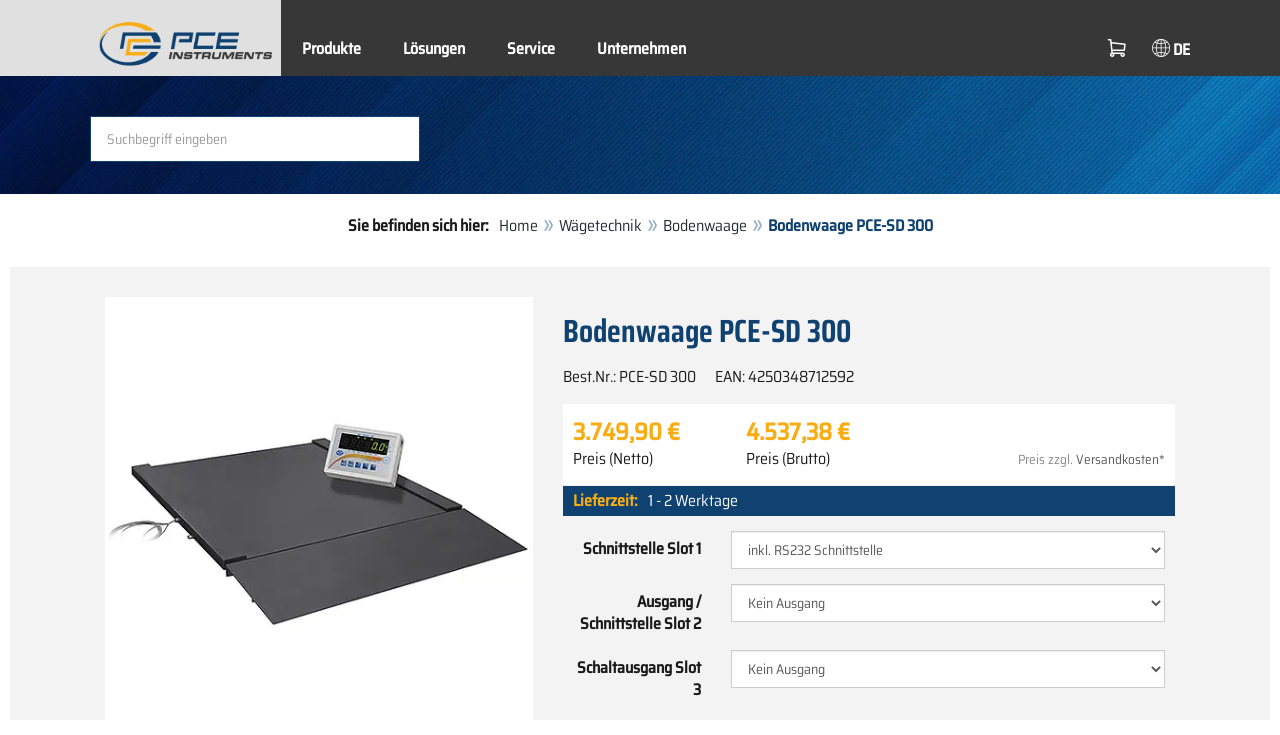

--- FILE ---
content_type: text/html; charset=utf-8
request_url: https://www.pce-instruments.com/deutsch/waegetechnik/waagen/bodenwaage-pce-instruments-bodenwaage-pce-sd-300-det_24081.htm
body_size: 15301
content:
<!doctype html>
<html lang="de" >
<head>
	<meta charset="utf-8">
	<!--[if IE]>
		<meta http-equiv="X-UA-Compatible" content="IE=Edge,chrome=1">
	<![endif]-->
	<meta name="viewport" content="width=device-width, initial-scale=1.0">
	
<title>Bodenwaage PCE-SD 300  vom Hersteller | PCE Instruments</title>

<meta http-equiv="Content-Type" content="text/html; charset=utf-8">


  <meta name="robots" content="all">


<meta name="revisit-after" content="10 days">
<meta name="viewport" content="width=device-width, initial-scale=1.0">


  <meta name="description" lang="de" content="Bodenwaage PCE-SD 300 . Die geeichte Bodenwaage ist ideal, wenn Sie keine Waage in den Boden einlassen möchten. Einfach die Bodenwaage in der Halle aufstellen, mit den im Lieferumfang enthaltenen Fixierplatten die Bodenwaage und die Auffahrrampe fixieren, das Bedien-Terminal an die Steckdose">

<meta name="keywords" lang="de" content="Bodenwaage,kaufen,shop,shopping,einkaufen,online einkaufen,dropshipping,Kauf,sparen,Sonderangebot,Angebot,Versand,Versandhaus,onlineshop,günstig,billig,preiswert,sale,sales,Online-Shop,bestellen,Kaufhaus,Schnäppchen,Shops,Produkte,Neuheiten,PCE Instruments,geeicht,eichfähig,kern,gebraucht,preis,preise,mieten,leihen,Waagen,Wägetechnik,Prüfgeräte,Regelgeräte,Laborgeräte">
<meta name="author" content="PCE Deutschland GmbH Prüfgeräte">
<meta name="date" content="2026-01-18">
<link rel="shortcut icon" type="image/x-icon" href="/deutsch/g/favicon.ico?v=1744880882">
<link rel="canonical" href="https://www.pce-instruments.com/deutsch/waegetechnik/waagen/bodenwaage-pce-instruments-bodenwaage-pce-sd-300-det_24081.htm">
<meta name="google-site-verification" content="bjS17YGcfrsi8P5D2r6dW37Uj8DBe94CLizC82MAAp0" />

<link rel="preload" href="/deutsch/skin/div1/bs3/fonts/google/saira/memWYa2wxmKQyPMrZX79wwYZQMhsreShhKMjjbU9uXuA71rCosg.woff2" as="font" type="font/woff2" crossorigin />
<link rel="preload" href="/deutsch/skin/div1/bs3/fonts/google/saira/memWYa2wxmKQyPMrZX79wwYZQMhsreShhKMjjbU9uXuA72jCosg.woff2" as="font" type="font/woff2" crossorigin />
<link rel="preload" href="/deutsch/skin/div1/bs3/fonts/google/saira/memWYa2wxmKQyPMrZX79wwYZQMhslOShhKMjjbU9uXuA773Fosg.woff2" as="font" type="font/woff2" crossorigin />
<link rel="preload" href="/deutsch/skin/div1/bs3/font-awesome/fonts/fontawesome-min.woff2?dag3lt" as="font" type="font/woff2" crossorigin />

	<link rel="stylesheet" type="text/css" href="/deutsch/skin/div1/bs3/gen/base.min.css?v=189">
	
	<link rel="stylesheet" type="text/css" href="/deutsch/skin/div1/styles_bs3_v61_theme.min.css?v=189">
	
</head>
<body class="hc-PCE-DE menupath-katalog10037 menupath-katalog10076 menupath-katalog10125 menupath-artikel24081 menuactive-artikel24081   default">
	<header id="header-area" class="home">
		<a href="#main-container" class="sr-only sr-only-focusable">Zum Hauptinhalt springen</a>
		<div class="header-top">
		<nav id="main-menu" class="navbar" role="navigation">
			<div class="container headmenu-container">
				<div id="pgheadmenubg1"></div>
				<div id="pgheadmenubg2"></div>
				<div class="navbar-header">
					<a href="/deutsch/" class="navbar-brand"><img src="/deutsch/skin/div1/bs3/logo-255x87.png?v=1744881634" alt="PCE Instruments" width="255" height="87" style="height:65px;width:auto;" fetchpriority="high" /></a>
					<div class="navbar-header-buttons">
						<button type="button" class="btn btn-navbar navbar-toggle" data-toggle="collapse" data-target=".navbar-cat-collapse">
							<span class="sr-only">Menü einblenden</span>
							<i class="fa fa-bars"></i>
						</button>
						<div class="navbar-bs3 navbar-bs3-slotchanger">
							<div class="box box_plain box-slotchanger_head" id="bxslotchanger_head"><div class="boxhead"></div><div class="ibox">
<div id="slotchanger">
<div class="btn-group btn-block slch_anzeige">
	<button type="button" data-toggle="dropdown" class="btn btn-block btn-lg dropdown-toggle slch_button">
		<i class="slch_icon"></i>
		<span class="slch_lang">DE</span>
	</button>
	<ul class="dropdown-menu pull-right" data-baseurl="/deutsch">
	</ul>
</div>
</div>
</div><div class="boxfoot"></div></div>
						</div>
						<div class="navbar-bs3 navbar-bs3-miniwk navbar-bs3-miniwk-btn navbar-toggle" data-toggle="collapse">
							<div class="box box_plain box-miniwk_head" id="bxminiwk_head"><div class="boxhead"></div><div class="ibox">
<div id="miniwk">
<div class="btn-group btn-block mwp_anzeige">
	<button type="button" data-toggle="dropdown" class="btn btn-block btn-lg dropdown-toggle mwp_button">
		<i class="mwp_icon"></i>
		<span class="mwp_anzahl_dyn"></span>
	</button>
	<ul class="dropdown-menu pull-right" data-baseurl="/deutsch">
	</ul>
</div>
</div>
</div><div class="boxfoot"></div></div>
						</div>
						<div class="navbar-bs3 navbar-bs3-telnote">
							<div class="box box_plain box-telnote_head" id="bxtelnote_head"><div class="boxhead"></div><div class="ibox">
<div id="telnote">
<div class="btn-group btn-block tn_anzeige">
	
</div>
</div>
</div><div class="boxfoot"></div></div>
						</div>
					</div>
				</div>
				<div class="collapse navbar-collapse navbar-cat-collapse">
					<div class="navbar-bs3 navbar-bs3-menusite">
						<div class="box box_plain box-menu_site" id="bxmenu_site"><div class="boxhead"></div><div class="ibox"><div class="menu" id="SiteMenu"><ul class="nav navbar-nav"><li class="pos1  has-submenu" id="SiteMenu_kataloge"><span class="kbmi nolink " >Produkte</span><div class="submenu level1"><ul class="submenu level1"><li><a class="kbmi" href="/deutsch/labortechnik-kat_13081.htm"><span>Labortechnik</span></a></li><li><a class="kbmi" href="/deutsch/messtechnik-kat_10035.htm"><span>Messtechnik</span></a></li><li><a class="kbmi" href="/deutsch/regeltechnik-kat_11834.htm"><span>Regeltechnik</span></a></li><li><a class="kbmi" href="/deutsch/waegetechnik-kat_10037.htm"><span>Wägetechnik</span></a></li></ul></div></li><li class="pos2  has-submenu" id="SiteMenu_katalog162491"><a class="kbmi "  href="/deutsch/loesungen-kat_162491.htm">Lösungen</a><div class="submenu level1"><ul class="submenu level1"><li><a class="kbmi" href="/deutsch/loesungen/elektrische-messtechnik-kat_162550.htm"><span>Elektrische Messtechnik</span></a></li><li><a class="kbmi" href="/deutsch/loesungen/feuchtemesstechnik-kat_162551.htm"><span>Feuchtemesstechnik</span></a></li><li><a class="kbmi" href="https://www.pce-instruments.com/f/t/kontinuierliche-feuchtemessung.htm"><span>Feuchtemessung</span></a></li><li><a class="kbmi" href="https://www.pce-instruments.com/f/t/gaswarntechnik.htm"><span>Gaswarntechnik</span></a></li><li><a class="kbmi" href="https://www.pce-instruments.com/f/t/industrielle-wiegetechnik.htm"><span>Industrielle Wiegetechnik</span></a></li><li><a class="kbmi" href="/deutsch/loesungen/kraft-messtechnik-kat_162497.htm"><span>Kraft Messtechnik</span></a></li><li><a class="kbmi" href="/deutsch/loesungen/luft-messtechnik-kat_162549.htm"><span>Luft-Messtechnik</span></a></li><li><a class="kbmi" href="/deutsch/loesungen/oberflaechenmesstechnik-kat_162544.htm"><span>Oberflächenmesstechnik</span></a></li><li><a class="kbmi" href="/deutsch/loesungen/optische-messtechnik-kat_162545.htm"><span>Optische Messtechnik</span></a></li><li><a class="kbmi" href="/deutsch/loesungen/schallmesstechnik-kat_162554.htm"><span>Schallmesstechnik</span></a></li><li><a class="kbmi" href="/deutsch/loesungen/schwingungsmesstechnik-kat_162552.htm"><span>Schwingungsmesstechnik</span></a></li><li><a class="kbmi" href="/deutsch/loesungen/strahlungsmesstechnik-kat_162548.htm"><span>Strahlungsmesstechnik</span></a></li><li><a class="kbmi" href="/deutsch/loesungen/temperaturmesstechnik-kat_162553.htm"><span>Temperaturmesstechnik</span></a></li><li><a class="kbmi" href="/deutsch/loesungen/umwelt-messtechnik-kat_162546.htm"><span>Umwelt Messtechnik</span></a></li><li><a class="kbmi" href="https://www.pce-instruments.com/f/t/zerstoerungsfreie-pruefung-ndt.htm"><span>Zerstörungsfreie Prüfung</span></a></li><li><a class="kbmi" href="https://www.pce-instruments.com/f/t/zustandsueberwachung-condition-monitoring.htm"><span>Zustandsorientierte Instandhaltung</span></a></li></ul></div></li><li class="pos3   has-submenu" id="SiteMenu_window24"><span class="kbmi nolink " >Service</span><div class="submenu level1"><ul class="submenu level1">
  <li><a class='kbmi' href="/deutsch/kalibrierung-kat_162801.htm"  ><span>Kalibrierung</span></a></li>
  <li><a class="kbmi" href="/f/t/rd/pruefgeraete-entwicklung-produktion.html"><span>Entwicklung und Produktion</span></a></li>
  <li><a class='kbmi' href="/deutsch/konto"  ><span>Kundenkonto</span></a></li>
		<li><a class='kbmi' href="/deutsch/download-win_4.htm"  ><span>Download</span></a></li>
        <li><a class='kbmi' href="/deutsch/faq-text_59.htm"  ><span>FAQ</span></a></li>
</ul></div></li><li class="pos4   has-submenu" id="SiteMenu_window17"><span class="kbmi nolink " >Unternehmen</span><div class="submenu level1"><ul class="submenu level1"><li><a class='kbmi' href="/deutsch/kontakt"  ><span>Kontakt</span></a></li><li><a class='kbmi' href="/deutsch/ueber-pce"  ><span>Über PCE</span></a></li><li><a class='kbmi' href="/deutsch/news-text_131.htm"  ><span>News</span></a></li></ul></div></li></ul></div></div><div class="boxfoot"></div></div>
					</div>
					<div class="navbar-bs3 navbar-bs3-slotchanger">
						<div class="box box_plain box-slotchanger_head" id="bxslotchanger_head"><div class="boxhead"></div><div class="ibox">
<div id="slotchanger">
<div class="btn-group btn-block slch_anzeige">
	<button type="button" data-toggle="dropdown" class="btn btn-block btn-lg dropdown-toggle slch_button">
		<i class="slch_icon"></i>
		<span class="slch_lang">DE</span>
	</button>
	<ul class="dropdown-menu pull-right" data-baseurl="/deutsch">
	</ul>
</div>
</div>
</div><div class="boxfoot"></div></div>
					</div>
					<div class="navbar-bs3 navbar-bs3-miniwk">
						<div class="box box_plain box-miniwk_head" id="bxminiwk_head"><div class="boxhead"></div><div class="ibox">
<div id="miniwk">
<div class="btn-group btn-block mwp_anzeige">
	<button type="button" data-toggle="dropdown" class="btn btn-block btn-lg dropdown-toggle mwp_button">
		<i class="mwp_icon"></i>
		<span class="mwp_anzahl_dyn"></span>
	</button>
	<ul class="dropdown-menu pull-right" data-baseurl="/deutsch">
	</ul>
</div>
</div>
</div><div class="boxfoot"></div></div>
					</div>
					<div class="navbar-bs3 navbar-bs3-telnote">
						<div class="box box_plain box-telnote_head" id="bxtelnote_head"><div class="boxhead"></div><div class="ibox">
<div id="telnote">
<div class="btn-group btn-block tn_anzeige">
	
</div>
</div>
</div><div class="boxfoot"></div></div>
					</div>
				</div>
			</div>
		</nav>
		</div>
		<div id="pgheadslider">
			<div class="box box_plain box-headslider" id="bxheadslider"><div class="boxhead"></div><div class="ibox"><div id="headslider_cont"><picture><source srcset="/deutsch/skin/div1/bs3/background-1920x200-1000w.webp?v=1744880798" media="(min-width:768px) and (max-width:1000px)" /><source srcset="/deutsch/skin/div1/bs3/background-1920x200-1500w.webp?v=1744880798" media="(min-width:1001px) and (max-width:1500px)" /><source srcset="/deutsch/skin/div1/bs3/background-1920x200.webp?v=1744880798" media="(min-width:1501px)" /><img id="headslider_img0" class="img-responsive hidden-xs" width="1920" height="200" src="data:image/svg+xml,%3Csvg xmlns=&#x27;http://www.w3.org/2000/svg&#x27; viewBox=&#x27;0 0 48 5&#x27;%3E%3C/svg%3E" alt="" fetchpriority="high" /></picture><div class="carousel-overlay"></div></div></div><div class="boxfoot"></div></div>
		</div>
		<div class="main-header">
			<div class="container">
				<noscript><div class="errorbox error">Hinweis: Aktivieren Sie die JavaScript-Unterstützung Ihres Browsers für maximalen Komfort bei der Benutzung dieser Site.</div></noscript>
				<div class="row">
					<div class="col-sm-12">
						<div class="search-affixbox off-invisible" off-data-spy="affix" data-offset-top="0">
							<div class="box box_plain box-search" id="bxsearch"><div class="boxhead"></div><div class="ibox">

<div id="search">
	<form id="form_query" name="query" method="get" action="/deutsch/" role="search" aria-label="Website durchsuchen">
		
		<input type="hidden" name="action" value="Query">
		<input type="hidden" name="-query.">
		<input type="hidden" name="query.stichwort" value="">
		
		<label class="sr-only" for="search-query-stichwort_neu">Stichwort</label>
		<div class="input-group">
			<input type="text" id="search-query-stichwort_neu" name="query.stichwort_neu" value="" class="form-control input-lg" placeholder="Suchbegriff eingeben">
			<span class="input-group-btn">
				<button class="btn btn-lg" type="submit" aria-label="Suchen!">
					<i class="fa fa-search"></i>
				</button>
			</span>
		</div>
	</form>
</div>	
</div><div class="boxfoot"></div></div>
						</div>
						<div class="search-affixpad"></div>
					</div>
				</div>
			</div>
		</div>

	</header>

	<div class="pgnav" id="pgnavleft">
		
	</div>
	
	<div class="pgnav" id="pgnavright">
		<div class="bannercont" style="display:none" data-kategorie="SERVICE_ITEM" data-parameter="PCE-SD 300"><div class="navbox1" data-wbkey="226" data-bbkey="261"><div class="navbox1">
  <div class="box box_nav">
	<div class="boxhead"><span class="boxhead">Hotline</span></div>
	<div class="ibox" align="Technik-Hotline"><center>
    <p>
	    <img class="lazy img-responsive-inline" alt="Technik Hotline" src="data:image/svg+xml,%3Csvg xmlns='http://www.w3.org/2000/svg' viewBox='0 0 145 142'%3E%3C/svg%3E" data-original="/deutsch/g/custom/obergruppenbilder/hotline-de-ran.gif" width="145" height="142" border="0" /></p>
	  <p><font color="#333333">
	    Mo. - Fr.<br />
	    8.00 - 17.00 Uhr</font></p>
<p><font size="2px" color="#333333">Technische Beratung:</font><br/>
	  <font size="2px" color="#333333"><strong>Tel: 02903 976 99 8901</strong></font></p>
<p><font size="2px" color="#333333">Bestellannahme:</font><br/>
	  <font size="2px" color="#333333"><strong>Tel: 02903 976 99 8903</strong></font></p>

	</center></div>
	<div class="boxfoot"></div>
  </div>
</div></div></div>
	</div>
	
	<div id="pgbody">
		
		<div class="box box_plain box-alert" id="bxalert"><div class="boxhead"></div><div class="ibox">
<div id="CookieBar" class="fixed bottom" style="display:none" tabindex="-1"
	data-domain="www.pce-instruments.com" data-path="/deutsch" data-attributes="; SameSite=Lax">
<div class="ibox">
	
	<div class="message head">
		<div class="row">
            <div class="col-md-12 text-center">
<p><strong>Verwendung von Cookies</strong></p>
<p>Wählen Sie aus, ob diese Website lediglich erforderliche Cookies oder auch  funktionelle Cookies, wie nachfolgend beschrieben, verwenden darf:</p>
<p><a href="https://www.pce-instruments.com/deutsch/datenschutz-win_6.htm#Cookies">Wofür wir Cookies verwenden</a></p>
</div>
</div>
	</div>
	<div class="status" style="display:none">
		<p>Ihre aktuelle Auswahl: <b>{status}</b></p>
<p>Auswahl ändern:</p>
	</div>
	<div class="menu">
	<button class="btn btn-primary button set-disabled" data-perm="disabled" data-days="0" data-flags="">Nur erforderliche Cookies zulassen</button><button class="btn btn-primary button set-functional" data-perm="functional" data-days="365" data-flags="">Auch Funktionelle Cookies erlauben</button><button class="btn btn-primary button set-enabled" data-perm="enabled" data-days="365" data-flags="">Alle Cookies zulassen</button>
	</div>
	<div class="message foot">
		
	</div>
</div>
</div>
</div><div class="boxfoot"></div></div>

		<div id="main-container" class="container">
			<div class="row">
				<div class="col-sm-12">
					<div class="box box_plain box-whereami" id="bxwhereami"><div class="boxhead"></div><div class="ibox"><ol class="breadcrumb"><li><b>Sie befinden sich hier: </b></li><li><a href="/deutsch/">Home</a></li><li><a href="/deutsch/waegetechnik-kat_10037.htm">Wägetechnik</a></li><li><a href="/deutsch/waegetechnik/waagen/bodenwaage-kat_10125.htm">Bodenwaage</a></li><li class="active">Bodenwaage PCE-SD 300 </li></ol></div><div class="boxfoot"></div></div><main class="box box_plain box-main mod-itemdetail" id="bxmain"><div class="boxhead"></div><div class="ibox">

<div class="sd-itemdetail sd-itemdetail-0">




<div class="itemdetail price-pgs0" id="itemdetail">

	<div class="no-panel no-panel-smart no-artikelkarte-panel">

		

		<div class="no-panel-body">
			

			<div id="itemdetail_cont" class="row product-info fullstripe">
				
				<div id="item_images" class="col-sm-5">
					
<script type="647f33ea74eb9a979e4cecfa-text/javascript">
var current_Main_key = 0;

function SetImage_Main(key)
{
	if (current_Main_key == key)
		return;

	S(".item-images-display .image-main-" + current_Main_key).addClass("hidden");
	S(".item-images-select  .thumbnail-"  + current_Main_key).removeClass("selected");
	current_Main_key = key;
	var m = S(".item-images-display .image-main-" + current_Main_key);
	m.removeClass("hidden");
	S(".item-images-select  .thumbnail-"  + current_Main_key).addClass("selected");
	m.find("iframe.lazy").each(function(){
		S(this).attr("src", S(this).data("original")).one("load", function(){
			S(this).removeClass("lazy");
		});
	});

	// Sichtbarkeit des Hauptbildes sicherstellen
	var p = m.offset().top;
	if (p - 100 < window.scrollY)
		window.scrollTo(0, Math.max(0, p - 100)); // leichter Offset für Suchbox/Kopfleiste
}
document.addEventListener("DOMContentLoaded", function()
{
	// Bildauswahl als Delegate-Handler, damit Grid-Carousel den Klick ggf. abfangen kann:
	S(document).on('click', '.item-images-Main .item-images-select img', function(ev) {
		let nr = S(this).data("nr");
		if (nr) { SetImage_Main(nr); }
	});
	SetImage_Main(769719);
	// initialer Reflow von Owl/Lazy ist hidden
	//S(".item-images-Main .item-images-select").removeClass("hidden");
});
</script>
<div class="images-block item-images-Main" data-mfp-prev="zurück" data-mfp-counter="%curr% von %total%" data-mfp-next="weiter">
	
	<div class="item-images-display">
		
		<div class="image-main image-main-769719 image-main-img ">
		
			<h4 class="title">Bodenwaage PCE-SD 300</h4>
			
				<div class="image zoomable">
					<a class="mfp-image image-zoom image-pic-zoom artimg_zoom" target="itempics24081" href="/deutsch/slot/1/artimg/large/pce-instruments-bodenwaage-pce-sd-300-24081_769719.webp" data-mfp-caption="Bodenwaage PCE-SD 300">
						<img class="img-responsive artimg" width="450" height="450" style="width:450px;max-height:450px;border:none;overflow:visible;" src="/deutsch/slot/1/artimg/normal/pce-instruments-bodenwaage-pce-sd-300-24081_769719.webp" alt="Bodenwaage PCE-SD 300" />
						[vergrößern]
					</a>
				</div>
				
		</div>
		
		<div class="image-main image-main-769720 image-main-img hidden">
		
			<h4 class="title">Bodenwaage PCE-SD 300</h4>
			
				<div class="image zoomable">
					<a class="mfp-image image-zoom image-pic-zoom artimg_zoom" target="itempics24081" href="/deutsch/slot/1/artimg/large/pce-instruments-bodenwaage-pce-sd-300-24081_769720.webp" data-mfp-caption="Bodenwaage PCE-SD 300">
						<img class="img-responsive artimg lazy" width="450" height="254" style="width:450px;max-height:254px;border:none;overflow:visible;" src="data:image/svg+xml,%3Csvg xmlns='http://www.w3.org/2000/svg' viewBox='0 0 450 254'%3E%3C/svg%3E" data-original="/deutsch/slot/1/artimg/normal/pce-instruments-bodenwaage-pce-sd-300-24081_769720.webp" alt="Bodenwaage PCE-SD 300" />
						[vergrößern]
					</a>
				</div>
				
		</div>
		
	</div>
	
	<div class="item-images-select imgselector grid-carousel" style="--item-subrows:1; --item-columns:4; --item-count:2;" data-pos="">
		<div class="grid-carousel-inner">
			<div class="grid-carousel-item"><div class="grid-carousel-item-inner">
		<div class="image">
			<img class="img-responsive artimg thumbnail thumbnail-769719 lazy" width="200" height="200"
				src="data:image/svg+xml,%3Csvg xmlns='http://www.w3.org/2000/svg' viewBox='0 0 200 200'%3E%3C/svg%3E" data-original="/deutsch/slot/1/artimg/small/pce-instruments-bodenwaage-pce-sd-300-24081_769719.webp" alt="Bodenwaage PCE-SD 300"
				data-nr="769719" />
		</div>
		</div></div><div class="grid-carousel-item"><div class="grid-carousel-item-inner">
		<div class="image">
			<img class="img-responsive artimg thumbnail thumbnail-769720 lazy" width="200" height="113"
				src="data:image/svg+xml,%3Csvg xmlns='http://www.w3.org/2000/svg' viewBox='0 0 200 113'%3E%3C/svg%3E" data-original="/deutsch/slot/1/artimg/small/pce-instruments-bodenwaage-pce-sd-300-24081_769720.webp" alt="Bodenwaage PCE-SD 300"
				data-nr="769720" />
		</div>
		</div></div>
		</div>
		<button type="button" class="grid-carousel-control grid-carousel-control-prev" role="button" aria-label="Gehe zum vorherigen Eintrag">
			<svg version="1.1" xmlns="http://www.w3.org/2000/svg" x="0px" y="0px" viewBox="0 0 50 50">
				<path class="st0" d="M41.5,45.67L30.82,25.3L42.85,4.92l-8.22,0L22.48,25.3L33.4,45.67L41.5,45.67z M26.04,45.67L15.48,25.3
				L27.39,4.92l-8.1,0L7.13,25.3l10.8,20.38L26.04,45.67z"/>
			</svg>
		</button>
		<button type="button" class="grid-carousel-control grid-carousel-control-next" role="button" aria-label="Gehe zum nächsten Eintrag">
			<svg version="1.1" xmlns="http://www.w3.org/2000/svg" x="0px" y="0px" viewBox="0 0 50 50">
				<path class="st0" d="M8.48,4.92L19.16,25.3L7.13,45.67h8.22L27.51,25.3L16.58,4.92H8.48z M23.95,4.92L34.51,25.3L22.6,45.67h8.1
				L42.85,25.3L32.05,4.92H23.95z"/>
			</svg>
		</button>
	</div>
	
</div>

				</div>

				
				<div class="col-sm-7 product-details">

					
					<div id="item_order">
						<h1 class="main-title main-heading">Bodenwaage PCE-SD 300 </h1>
						<div class="sub_best_ean">
						<div class="bestellnr">
						Best.Nr.: <span>PCE-SD 300</span>
						</div>
						<div class="ean">
						EAN: </span>4250348712592</span>
						</div>
						</div>
						<form id="form_art24081" aria-label="Artikel bestellen/anfragen" class="form-horizontal orderblock" name="art24081" action="/deutsch/" method="post">
		<input type="hidden" name="_sessionauth" value="7IOE19WLNWNYF06I"><input type="hidden" name="_baseurl" value="/deutsch">
		<input type="hidden" name="action" value="AddToCart">
		<input type="hidden" name="_list" value="">
		<input type="hidden" name="_listpos" value="">
		<input type="hidden" name="_set" value="24081"
		><input type="hidden" name="_check" value="1"><div class="popreisblock">
<div class="multi_preis_col popreisblock">
<div class="form-group prodcard_Preis">
	<div class="form-control-static price ">

	<span class="price-new update-target" data-key="EinzelPreisEffNetto">3.749,90&nbsp;&euro;</span>

	
		<span class="querysim"><a href="/deutsch/?action=QuerySim&amp;_qsim.preis=3.749%2C90&amp;curr=EUR" rel="nofollow"><!-- Preisbereich --></a></span>
		

	</div>
	<label class="control-label">Preis (Netto)</label>
</div>



	<div class="form-group prodcard_PreisBrutto">
		<div class="potext form-control-static" style="background-color:transparent;" colspan="2">
			<span class="price-new update-target" data-key="EinzelPreisEffBrutto">4.537,38&nbsp;&euro;</span>
		</div>
		<label class="control-label polabel" width="">Preis (Brutto)</label>
	</div>

<div class="form-group prodcard_PreisHinweis"><div class="pkflags"><a class='Code_ArtFlag' id='Code_ArtFlag_Eichung' href='/deutsch/?&amp;action=QueryFlag&amp;_flag=Eichung&amp;_slot=1'><img class="lazy" data-original="/deutsch/g/code/432.img" width="20" height="24" src="data:image/svg+xml,%3Csvg xmlns='http://www.w3.org/2000/svg' viewBox='0 0 20 24'%3E%3C/svg%3E" alt="Inklusive Eichung / Konformitätsbewertung" title="Inklusive Eichung / Konformitätsbewertung" border="0"></a> </div><div class="pkhinweis"><span style="color:#888; font-size:smaller;"><i>Preis zzgl. <a href="https://www.pce-instruments.com/deutsch/zahlung-und-versand-win_13.htm" target="_blank">Versandkosten*</a></i></span></div></div>
</div>


	<div class="form-group prodcard_EAN">
		<label class="control-label polabel">EAN</label>:
		<div class="form-control-static potext">4250348712592</div>
	</div>
	
	<div class="form-group prodcard_BestellNr">
		<label class="control-label col-sm-3 polabel" style="background-color:transparent;">
			Best.Nr.
		</label>
		<div class="col-sm-9 form-control-static potext">
			PCE-SD 300
		</div>
	</div>
</div>
<div class="pklieferzeit">
		<span class="pk_form fl_right"><span class="lzl">Lieferzeit:</span><span class="lzc">1 - 2 Werktage</span></span>
		</div>
<div class="paramblock paramblock-nach-preisblock paramblock-main">

	<div class="form-group param param-type-select param-449059 param-name-pce-sd-display-slot-1 poparam">
		<label class="control-label col-sm-3" for="_param.449059"><span class="paramdef-label">Schnittstelle Slot 1</span></label>
		<div class="col-sm-9 paraminput-449059">
		<select class="form-control select" id="_param.449059" name="_param.449059" data-pdkey="449059" data-pdname="PCE-SD-Display-Slot-1" size="1" ><option value="40" selected>inkl. RS232 Schnittstelle</option></select>
		</div>
		
	</div>

	

	<div class="form-group param param-type-select param-449058 param-name-pce-sd-display-slot-2 poparam">
		<label class="control-label col-sm-3" for="_param.449058"><span class="paramdef-label">Ausgang / Schnittstelle Slot 2</span></label>
		<div class="col-sm-9 paraminput-449058">
		<select class="form-control select" id="_param.449058" name="_param.449058" data-pdkey="449058" data-pdname="PCE-SD-Display-Slot-2" size="1" ><option value="10" selected>Kein Ausgang</option><option value="20" >+AF-4-20mA-PCE: 4 ... 20 mA Ausgang (+84,90&nbsp;&euro;)</option><option value="30" >+AF-0-10V-PCE: 0 ... 10 V Ausgang (+99,90&nbsp;&euro;)</option><option value="40" >+AF-RS232-PCE: RS232 Schnittstelle (+34,90&nbsp;&euro;)</option><option value="50" >+AF-RS485-PCE: RS485 Schnittstelle (+55,90&nbsp;&euro;)</option><option value="60" >+AF-USB-S: USB Schnittstelle (+55,90&nbsp;&euro;)</option><option value="70" >+AF-LAN-S: Ethernetschnittstelle (+149,90&nbsp;&euro;)</option></select>
		</div>
		
	</div>

	

	<div class="form-group param param-type-select param-449061 param-name-pce-sd-display-slot-3 poparam">
		<label class="control-label col-sm-3" for="_param.449061"><span class="paramdef-label">Schaltausgang Slot 3</span></label>
		<div class="col-sm-9 paraminput-449061">
		<select class="form-control select" id="_param.449061" name="_param.449061" data-pdkey="449061" data-pdname="PCE-SD-Display-Slot-3" size="1" ><option value="10" selected>Kein Ausgang</option><option value="40" >+AF-TSD: 3 x PC-Ausgang für MIN / OK / MAX (+59,90&nbsp;&euro;)</option></select>
		</div>
		
	</div>

	

	<div class="form-group param param-type-checkfield param-449060 param-name-pce-sd-display-zusatzfunktionen-software poparam">
		<label class="control-label col-sm-3" for="_param.449060"><span class="paramdef-label">Zusatzfunktionen</span></label>
		<div class="col-sm-9 paraminput-449060">
		<div class="checkbox-row"><label class="checkbox-inline"><input id="_param.449060.10" class="checkbox" type="checkbox" name="_param.449060." data-pdkey="449060" data-pdname="PCE-SD-Display-Zusatzfunktionen-Software" value="10" >+ AF-CCP: Steckerverbindung zwischen Display und Wiegefläche mit ca. 1,5m Kabel (+25,90&nbsp;&euro;)</label></div><div class="checkbox-row"><label class="checkbox-inline"><input id="_param.449060.20" class="checkbox" type="checkbox" name="_param.449060." data-pdkey="449060" data-pdname="PCE-SD-Display-Zusatzfunktionen-Software" value="20" >+ AF-DW-PCE: Zusatzfunktion Zweibereichswägung (+55,90&nbsp;&euro;)</label></div><div class="checkbox-row"><label class="checkbox-inline"><input id="_param.449060.30" class="checkbox" type="checkbox" name="_param.449060." data-pdkey="449060" data-pdname="PCE-SD-Display-Zusatzfunktionen-Software" value="30" >+ AF-TD-PCE: Zusatzfunktion Zeit und Datum  (+30,90&nbsp;&euro;)</label></div>
		</div>
		
	</div>

	

	<div class="form-group param param-type-text param-420004 param-name-waegebereich-inaktiv param-master param-filter param-readonly poparam">
		<label class="control-label col-sm-3" for="_param.420004"><span class="paramdef-label">Wägebereich (exakt)</span></label>
		<div class="col-sm-9 paraminput-420004">
		<div class="form-control-static"><input type="hidden" id="_param.420004" name="_param.420004" value="300 kg   " data-pdkey="420004" data-pdname="Waegebereich_inaktiv"><span class="text" style="white-space:pre-wrap">300 kg   </span></div>
		</div>
		
	</div>

	

	<div class="form-group param param-type-text param-440046 param-name-waegebereich2 param-master param-filter param-readonly poparam">
		<label class="control-label col-sm-3" for="_param.440046"><span class="paramdef-label">Wägebereich (bis)</span></label>
		<div class="col-sm-9 paraminput-440046">
		<div class="form-control-static"><input type="hidden" id="_param.440046" name="_param.440046" value="00175000" data-pdkey="440046" data-pdname="Waegebereich2">300 kg</div>
		</div>
		
	</div>

	

	<div class="form-group param param-type-text param-440181 param-name-ablesbarkeit param-master param-filter param-readonly poparam">
		<label class="control-label col-sm-3" for="_param.440181"><span class="paramdef-label">Ablesbarkeit</span></label>
		<div class="col-sm-9 paraminput-440181">
		<div class="form-control-static"><input type="hidden" id="_param.440181" name="_param.440181" value="0,1 kg" data-pdkey="440181" data-pdname="Ablesbarkeit"><span class="text" style="white-space:pre-wrap">0,1 kg</span></div>
		</div>
		
	</div>

	

	<div class="form-group param param-type-text param-440182 param-name-verifizierung param-master param-filter param-readonly poparam">
		<label class="control-label col-sm-3" for="_param.440182"><span class="paramdef-label">Verifizierung</span></label>
		<div class="col-sm-9 paraminput-440182">
		<div class="form-control-static"><input type="hidden" id="_param.440182" name="_param.440182" value="Eichfähig M III" data-pdkey="440182" data-pdname="Verifizierung"><span class="text" style="white-space:pre-wrap">Eichfähig M III</span></div>
		</div>
		
	</div>

	</div>
		<div class="form-group prodcard_CheckResult">
			<div class="col-sm-3"></div>
			<div class="col-sm-9">
				<span class="checkresult-errortext"></span>
			</div>
		</div>
		

			<div class="form-group prodcard_order prodcard_order_qty_stueck">
				<!--label class="control-label col-sm-3" for="prodcard-order-input-qty">Bestellen</label-->
				<div class="col-sm-9 col-md-4">
					<input class="form-control textbox order-qty order-qty-master order-qty-Stueck"
						id="prodcard-order-input-qty" type="number" inputmode="decimal" size="8"
						data-qtygroup="_qty_stueck" name="_qty_stueck" value="1"
						min="1" max="" step="1"
						data-defstep="fine" data-decimals="0"
						data-qtyfactor="1.00000" data-suffix="Stück">
				</div>
				
				<div class="col-sm-9 col-md-4">
				<button class="btn btn-cart checkresult-action Wkorb" type="submit" name="_action_addnew" value="1">In den Warenkorb <i class="fa fa-shopping-cart"> </i></button>
				</div>
				

<div class="pkmenu">
	<!--div class="col-sm-3"></div-->
	<div class="col-sm-9 col-md-4">
	<ul class="nav nav-pills">


	<li id="pkmenu_callback"><a class="btn btn-default" role="button" href="#pkform_callback" onclick="if (!window.__cfRLUnblockHandlers) return false; return pkform_callback_show()" rel="nofollow" data-cf-modified-647f33ea74eb9a979e4cecfa-="">&raquo;Frage zu diesem Artikel</a></li>


	</ul>
	</div>
</div>


	<div id="pkform_callback" class="sd-ajax-display"></div>
	<script type="647f33ea74eb9a979e4cecfa-text/javascript">
	function pkform_callback_show() {
		S('#pkform_callback').load('/deutsch/?action=SendCallback&_artnr=24081', function(){
			S('#pkform_callback').slideDown();
		});
		return false;
	}
	</script>

			</div>

			
</form>

<script type="647f33ea74eb9a979e4cecfa-text/javascript">
function check_item() {
	var callArgs = {
		"id"			: "990012433",
		"noidsave"		: "1",
		"fn.name"		: "wk/check_item"
	};
	S(S("form[name=art24081]").serializeArray()).each(function(){
		if (this.name.indexOf("_")==0)
			callArgs["fn." + this.name.substr(1)] = this.value;
	});

	if (callArgs["fn.set"]) {
		//console.log("wk/check_item: call:", callArgs);
		S.getJSON("/deutsch/api/call.htm", callArgs, function(res) {
			// console.log("wk/check_item: result:", res);
			// Fehler & Bestellbarkeit:
			if (res.error) {
				S(".checkresult-errortext").html('<div class="errorbox">'+res.errortext+'</div>');
				S(".checkresult-action").addClass("disabled").prop("disabled", true);
			} else {
				S(".checkresult-errortext").html('');
				S(".checkresult-action").removeClass("disabled").prop("disabled", false);
				// Feld-Updates:
				S(".update-target").each(function() {
					
					{
						var fres = S(this).data("res") || "usr";
						var fkey = S(this).data("key");
						if (fkey) {
							var fval = res[fres].fmt[fkey];
							if (fval) {
								// console.log("wk/check_item: target: " + fres + "." + fkey + " := " + fval);
								S(this).html(fval);
							}
						}
					}
				});
			}
			
		});
	}
}
document.addEventListener("DOMContentLoaded", function() {
	// nicht, wenn MSR-Customfunktion pceUpdateDisplay() definiert
	if (typeof pceUpdateDisplay == "function")
		return;
	S('[name="_param.449058"],[name="_param.449061"],[name="_param.449060"]').change(check_item);
	
});
</script>

	<div class="form-group pkorderpost"><div class="row">
  <div class="col-md-12">
<div class="pklieferzeit">
			<span class="pk_form fl_right">
        Ihre PCE Instruments Vorteile
			</span>
		</div>
    </div>
</div>
<div class="row">
  <div class="col-md-6 kontaktinfo">
    <img class="media-object contact-icon img-responsive lazy" alt="Rabatte für Bildungseinrichtungen" src="data:image/svg+xml,%3Csvg xmlns='http://www.w3.org/2000/svg' viewBox='0 0 26 26'%3E%3C/svg%3E" data-original="/deutsch/skin/div1/bs3/discounts.png" width="26" height="26" />
    <p class="media-body">Rabatte für Bildungseinrichtungen</p><p></p>
    <img class="media-object contact-icon img-responsive lazy" alt="Kostenloser technischer Support" src="data:image/svg+xml,%3Csvg xmlns='http://www.w3.org/2000/svg' viewBox='0 0 26 26'%3E%3C/svg%3E" data-original="/deutsch/skin/div1/bs3/technical-support.png" width="26" height="26" />
    <p class="media-body">Kostenloser technischer Support</p><p></p>
      </div>
  <div class="col-md-6 kontaktinfo">
    <img class="media-object contact-icon img-responsive lazy" alt="15 Werktage Rückgaberecht" src="data:image/svg+xml,%3Csvg xmlns='http://www.w3.org/2000/svg' viewBox='0 0 26 26'%3E%3C/svg%3E" data-original="/deutsch/skin/div1/bs3/right-of-return.png" width="26" height="26" />
    <p class="media-body">15 Werktage Rückgaberecht
    </p><p></p>
    <img class="media-object contact-icon img-responsive lazy" alt="Sicheres Bezahlen" src="data:image/svg+xml,%3Csvg xmlns='http://www.w3.org/2000/svg' viewBox='0 0 26 26'%3E%3C/svg%3E" data-original="/deutsch/skin/div1/bs3/secure-payment.png" width="26" height="26" />
    <p class="media-body">Sicheres Bezahlen
    </p>
    </div>
</div></div>
	
					</div>

				</div>
				
			</div>

			<div class="pkaccessory">
			
	<style>
	@media (min-width: 768px) { #nrlist1 { --item-columns: 3; } }
	@media (min-width: 992px) { #nrlist1 { --item-columns: 5; } }
	@media (min-width: 1200px) { #nrlist1 { --item-columns: 7; } }
	</style>
	
<section class="product-carousel artlist artlist-nrlist">

	<h2 class="product-head subline-left h2">Zubehör</h2>
	
<div class="row product-row">
<div class="col-xs-12">
<div class="grid-carousel grid-subrows-5 grid-columns-lg-3 grid-columns-md-4 grid-columns-sm-6" id="nrlist1" style="--item-count:3;">
	<div class="grid-carousel-inner">
		
		<div class="grid-carousel-item item">
			<div class="grid-carousel-item-inner product-col price-pgs0">

				<div class="image">
					<a href="/deutsch/waegetechnik/waagen/industriewaage-pce-instruments-waagensoftware-pce-soft-sc-pro-det_5931504.htm?_list=newpkaccessory&amp;_listpos=1"><img class="img-responsive lazy" width="200" height="200" src="data:image/svg+xml,%3Csvg xmlns='http://www.w3.org/2000/svg' viewBox='0 0 200 200'%3E%3C/svg%3E" data-original="/deutsch/slot/1/artimg/small/pce-instruments-waagensoftware-pce-soft-sc-pro-5931504_1380032.webp" alt="Waagensoftware" title="Waagensoftware" /></a>
				</div>

				<div class="caption">
				
					<div class="h2"><a href="/deutsch/waegetechnik/waagen/industriewaage-pce-instruments-waagensoftware-pce-soft-sc-pro-det_5931504.htm?_list=newpkaccessory&amp;_listpos=1"><span>Waagensoftware PCE-SOFT-SC-Pro </span></a></div>
				</div>

				<div class="content">
					
					<div class="price ">
						<span class="price-new">205,90&nbsp;&euro;</span>
						
					</div>
					
				</div>

				<div class="flags">
					
				</div>

				<div class="action">
				

				</div>

			</div>
		</div>
		
		<div class="grid-carousel-item item">
			<div class="grid-carousel-item-inner product-col price-pgs0">

				<div class="image">
					<a href="/deutsch/waegetechnik/waagen/industriewaage-pce-instruments-waagensoftware-pce-soft-sc-basic-det_5931495.htm?_list=newpkaccessory&amp;_listpos=2"><img class="img-responsive lazy" width="200" height="200" src="data:image/svg+xml,%3Csvg xmlns='http://www.w3.org/2000/svg' viewBox='0 0 200 200'%3E%3C/svg%3E" data-original="/deutsch/slot/1/artimg/small/pce-instruments-waagensoftware-pce-soft-sc-basic-5931495_1380031.webp" alt="Waagensoftware" title="Waagensoftware" /></a>
				</div>

				<div class="caption">
				
					<div class="h2"><a href="/deutsch/waegetechnik/waagen/industriewaage-pce-instruments-waagensoftware-pce-soft-sc-basic-det_5931495.htm?_list=newpkaccessory&amp;_listpos=2"><span>Waagensoftware PCE-SOFT-SC-Basic  </span></a></div>
				</div>

				<div class="content">
					
					<div class="price ">
						<span class="price-new">179,90&nbsp;&euro;</span>
						
					</div>
					
				</div>

				<div class="flags">
					
				</div>

				<div class="action">
				

				</div>

			</div>
		</div>
		
		<div class="grid-carousel-item item">
			<div class="grid-carousel-item-inner product-col price-pgs0">

				<div class="image">
					<a href="/deutsch/waegetechnik/waagen/industriewaage-pce-instruments-waagensoftware-pce-soft-sc-3xpro-det_5931555.htm?_list=newpkaccessory&amp;_listpos=3"><img class="img-responsive lazy" width="200" height="200" src="data:image/svg+xml,%3Csvg xmlns='http://www.w3.org/2000/svg' viewBox='0 0 200 200'%3E%3C/svg%3E" data-original="/deutsch/slot/1/artimg/small/pce-instruments-waagensoftware-pce-soft-sc-3xpro-5931555_1380359.webp" alt="PC Waagensoftware" title="PC Waagensoftware" /></a>
				</div>

				<div class="caption">
				
					<div class="h2"><a href="/deutsch/waegetechnik/waagen/industriewaage-pce-instruments-waagensoftware-pce-soft-sc-3xpro-det_5931555.htm?_list=newpkaccessory&amp;_listpos=3"><span>Waagensoftware PCE-SOFT-SC-3XPro </span></a></div>
				</div>

				<div class="content">
					
					<div class="price ">
						<span class="price-new">386,90&nbsp;&euro;</span>
						
					</div>
					
				</div>

				<div class="flags">
					
				</div>

				<div class="action">
				

				</div>

			</div>
		</div>
		
	</div>
	<button type="button" class="grid-carousel-control grid-carousel-control-prev" role="button" aria-label="Gehe zum vorherigen Eintrag">
		<svg version="1.1" xmlns="http://www.w3.org/2000/svg" x="0px" y="0px" viewBox="0 0 50 50">
			<path class="st0" d="M41.5,45.67L30.82,25.3L42.85,4.92l-8.22,0L22.48,25.3L33.4,45.67L41.5,45.67z M26.04,45.67L15.48,25.3
			L27.39,4.92l-8.1,0L7.13,25.3l10.8,20.38L26.04,45.67z"/>
		</svg>
	</button>
	<button type="button" class="grid-carousel-control grid-carousel-control-next" role="button" aria-label="Gehe zum nächsten Eintrag">
		<svg version="1.1" xmlns="http://www.w3.org/2000/svg" x="0px" y="0px" viewBox="0 0 50 50">
			<path class="st0" d="M8.48,4.92L19.16,25.3L7.13,45.67h8.22L27.51,25.3L16.58,4.92H8.48z M23.95,4.92L34.51,25.3L22.6,45.67h8.1
			L42.85,25.3L32.05,4.92H23.95z"/>
		</svg>
	</button>
</div>
</div>
</div>


</section>

			</div>

			

<div class="tabgroup-off tabgroup-itemdetail">

<ul class="nav nav-tabs pk" data-spy="affix" data-offset-top="820">

		<li class="active"><a data-toggle="tab-off" href="#tab-customdata1"><span>Beschreibung</span></a></li>
	
		<li class=""><a data-toggle="tab-off" href="#tab-customdata2"><span>Merkmale</span></a></li>
	
		<li class=""><a data-toggle="tab-off" href="#tab-customdata3"><span>Spezifikation</span></a></li>
	
		<li class=""><a data-toggle="tab-off" href="#tab-customdata4"><span>Lieferumfang</span></a></li>
	
		<li class=""><a data-toggle="tab-off" href="#tab-files"><span>Dokumente / Downloads</span></a></li>
	
</ul>

<div class="tab-content-off">

		<div class="tab-pane clear fade in active" id="tab-customdata1">
		<h1 class="headline">Beschreibung</h1>
		
	<div class="usertext">
	<div><div style="text-align: center;"><strong>Eichfähige Durchfahrwaage bis 300kg / Auflösung 0,1 kg / niedrige Bauhöhe /</strong></div><strong><div style="text-align: center;"><strong>inkl. einer Auffahrrampe / bidirektionale RS-232 Schnittstelle / Summierfunktion / Stückzählfunktion /&nbsp;Toleranzwiegung / optional 4-20 mA, 0-10 V oder OC Schaltausgänge<br /><br /></strong></div></strong></div><div style="text-align: justify;"><p>Die geeichte&nbsp;Durchfahrwaage&nbsp;ist ideal, wenn Sie keine Waage in den Boden einlassen möchten. Einfach die Durchfahrwaage in der Halle aufstellen, mit den im Lieferumfang enthaltenen Fixierplatten die Durchfahrwaage und die Auffahrrampe fixieren, das Bedien-Terminal an die Steckdose anschließen und schon können Sie mit der Wiegung beginnen. Eine Ersteichung der Durchfahrwaage wird von uns vor dem Versand durchgeführt, somit ist die Durchfahrwaage selbst im eichpflichtigen Warenverkehr sofort einsetzbar. </p><p>&nbsp;</p><p>Die Durchfahrwaage hat eine geringe Bauhöhe von nur ca. 5 cm und ermöglicht ein leichtes Auffahren selbst mit schweren Gütern. Im Lieferumfang der Durchfahrwaage ist eine Auffahrrampe, die zweite Auffahrrampe kann optional dazu bestellt werden. Das Display der Durchfahrwaage hat eine Halterung die eine Montage an der Wand oder am Tisch ermöglicht, optional ist auch ein Stativ für die Durchfahrwaage erhältlich. Die Funktionen der Durchfahrwaage sind: Stückzählfunktion, eine max. min. Wiegung, Rezepturwiegung, Prozentwiegung, durchschnittliche Gewichtsermittlung, Summierfunktion, ein Taragewichtspeicher und einstellbare RS-232 Schnittstelle.</p></div>
	<br class="clear">
	</div>

		
		</div>
	
		<div class="tab-pane clear fade in " id="tab-customdata2">
		<h1 class="headline">Merkmale</h1>
		
	<div class="usertext">
	<div><div>- Stückzählfunktion<br />
            - Prozent % Vergleichswiegung<br />
            - Filter (Reaktionszeit) einstellbar<br />
            - Tierwägungsfunktion<br />
            - Ein Tarawert speicherbar<br />
            - Toleranzermittlung Gewicht min / ok / max<br />
            - mehrere Wiegungen Summieren<br />
            - Durchschnittliche Gewichtsermittlung<br />
            - Rezepturmischwiegung<br />
              - einstellbare bidirektionale RS-232 Schnittstelle<br />
              - Druckersprachen Line Mode und EPL2<br />
              - einstellbare Automatische Abschaltung<br />
              - Brutto / Netto Taste am Display<br />
              - Menü frei einstellbar<br />
              - Wartungsfreie Komponenten<br />
            - Optional: USB, LAN oder 4-20 mA</div></div>
	<br class="clear">
	</div>

		
		</div>
	
		<div class="tab-pane clear fade in " id="tab-customdata3">
		<h1 class="headline">Spezifikation</h1>
		
	<div class="usertext">
	<table><tbody><tr><td colspan="3" /></tr><tr><td colspan="3"><table border="0" cellpadding="0" cellspacing="0" width="100%"><tbody><tr><td align="center" width="26%"><p>Modell</p></td> <td align="right" width="16%"><p>Wägebereich</p></td> <td align="right" width="12%"><p>Auflösung</p></td> <td align="right" width="12%"><p>Min. *</p></td> <td align="right" width="12%"><p>Gewicht</p></td> <td align="center" width="22%"><p>Nutzfläche</p></td></tr> <tr><td width="26%"><p>PCE-SD 300</p></td> <td align="right" width="16%"><p>300 kg</p></td> <td align="right" width="12%"><p>0,1 kg</p></td> <td align="right" width="12%"><p>2 kg</p></td> <td align="right" width="12%"><p>160 kg</p></td> <td align="right" width="22%"><p>860 x 1000 mm</p></td></tr></tbody></table></td></tr><tr><td colspan="3"><strong>*Die Mindestlast, ist die Last, ab der die Eichbehörde die Genauigkeit prüft. Die eichfähige Durchfahrwaage zeigt auch kleinere Gewichte an, jedoch dürfen diese nicht im<br />
            eichpflichtigen Verkehr verwendet werden.</strong></td></tr><tr><td>Eichung</td><td>eichfähig nach Klasse M III (geeicht geliefert)</td></tr><tr><td>Tarierbereich</td><td>über den vollen Wiegebereich</td></tr><tr><td>Einschwingzeit</td><td>&lt;4 s</td></tr><tr><td>Display</td><td>LED mit 20 mm Ziffernhöhe</td></tr><tr><td>Schnittstelle</td><td>RS-232 bidirektional<br />
            Optional: USB / LAN / 4-20 mA / 0-10 V / OC</td></tr><tr><td>Kalibrierung</td><td>extern (nicht bei der geeichten Durchfahrwaage)</td></tr><tr><td>Einsatztemperatur</td><td>-10°C ÷ +40°C</td></tr><tr><td>Stromversorgung</td><td>~230V 50Hz 8VA&nbsp; (Schukostecker)</td></tr><tr><td>Schutzart</td><td>Display IP 54 / Zellen IP 67</td></tr></tbody></table>
	<br class="clear">
	</div>

		
		</div>
	
		<div class="tab-pane clear fade in " id="tab-customdata4">
		<h1 class="headline">Lieferumfang</h1>
		
	<div class="usertext">
	<div>1 x Durchfahrwaage<br />1 x Display<br />1 x Auffahrrampe<br />4 x Bodenfixierplatten<br />1 x Anleitung</div>
	<br class="clear">
	</div>

		
		</div>
	
		<div class="tab-pane clear fade in " id="tab-files">
		<h1 class="headline">Dokumente / Downloads</h1>
		
	<div class="pkdownloads">
		<div>
	<a class="" href="https://www.pce-instruments.com/deutsch/api/getartfile?_fnr=1537190&amp;_dsp=inline" target="_blank">
		<img class="lazy" width="82" height="67" src="data:image/svg+xml,%3Csvg xmlns='http://www.w3.org/2000/svg' viewBox='0 0 82 67'%3E%3C/svg%3E" data-original="/deutsch/g/mime/custom_datasheet.gif" alt="datenblatt-pce-sd-300-pce-instruments.pdf"><br><span class="mimetitle mimetitlet_custom_datasheet mimetitlel_DE">Datenblatt</span>
	</a>
	</div>
	</div>

		
		</div>
	
</div>

</div>

<div class="popupmods" style="display:none;">



	<div id="item_callback">
	
	</div>



</div>

		</div>
	</div>
</div>




<script type="application/ld+json">
{"@context":"http://schema.org","@type":"Product","category":"Wägetechnik / Waagen / Bodenwaage","description":"Eichfähige Durchfahrwaage bis 300kg / Auflösung 0,1 kg / niedrige Bauhöhe / inkl. einer Auffahrrampe / bidirektionale RS-232 Schnittstelle / Summierfunktion / Stückzählfunktion / Toleranzwiegung / optional 4-20 mA, 0-10 V oder OC Schaltausgänge Die geeichte Durchfahrwaage ist ideal, wenn Sie keine Waage in den Boden einlassen möchten. Einfach die Durchfahrwaage in der Halle aufstellen, mit den im Lieferumfang enthaltenen Fixierplatten die Durchfahrwaage und die Auffahrrampe fixieren, das Bedien-Terminal an die Steckdose anschließen und schon können Sie mit der Wiegung beginnen. Eine Ersteichung der Durchfahrwaage wird von uns vor dem Versand durchgeführt, somit ist die Durchfahrwaage selbst im eichpflichtigen Warenverkehr sofort einsetzbar.   Die Durchfahrwaage hat eine geringe Bauhöhe von nur ca. 5 cm und ermöglicht ein leichtes Auffahren selbst mit schweren Gütern. Im Lieferumfang der Durchfahrwaage ist eine Auffahrrampe, die zweite Auffahrrampe kann optional dazu bestellt werden.","gtin13":"4250348712592","mpn":"PCE-SD 300","name":"Bodenwaage PCE-SD 300 ","sku":"24081","url":"/waegetechnik/waagen/bodenwaage-pce-instruments-bodenwaage-pce-sd-300-det_24081.htm","brand":{"@type":"Brand","name":"PCE Instruments"},"image":["/deutsch/slot/1/artimg/large/pce-instruments-bodenwaage-pce-sd-300-24081_769719.webp","/deutsch/slot/1/artimg/large/pce-instruments-bodenwaage-pce-sd-300-24081_769720.webp"],"mainEntityOfPage":{"@id":"/#webpage"},"manufacturer":{"@type":"Organization","name":"PCE Instruments"},"offers":{"@type":"Offer","availability":"InStock","itemCondition":"NewCondition","price":"3749.9","priceCurrency":"EUR","priceValidUntil":"2027-01-18","url":"/waegetechnik/waagen/bodenwaage-pce-instruments-bodenwaage-pce-sd-300-det_24081.htm","priceSpecification":{"price":"3749.9","valueAddedTaxIncluded":"False"}}}
</script>


</div>

</div><div class="boxfoot"></div></main>
				</div>
			</div>
		</div>
	</div>
	
	<footer id="footer-area">
		<div class="box box_plain box-footer" id="bxfooter"><div class="boxhead"></div><div class="ibox">
<div class="footer-links">
	<div class="container">
		<!--footer menu-->
<div class="footer-tax"></div>

<div class="col-md-3 col-sm-6">
	<h3>Informationen</h3>
	<div class="menu" id="Custom1"><ul><li class="pos1 " id="Custom1_impressum"><span class="kbmi"><a href="/deutsch/impressum">Impressum</a></span></li><li class="pos2 " id="Custom1_window6"><a class="kbmi" href="/deutsch/datenschutz-win_6.htm">Datenschutz</a></li><li class="pos3  " id="Custom1_agb"><span class="kbmi"><a class=""   href="/deutsch/agb#AGB">AGB</a></span></li><li class="pos4  " id="Custom1_Widerruf"><span class="kbmi"><a class=""   href="/deutsch/agb#Widerruf">Widerrufsbelehrung</a></span></li></ul></div>
</div>

<div class="col-md-3 col-sm-6">
	<h3>Hilfe</h3>
	<div class="menu" id="Custom2"><ul><li class="pos1 " id="Custom2_window13"><a class="kbmi" href="/deutsch/versand-win_13.htm">Versand</a></li><li class="pos2 fn-text117" id="Custom2_text117"><a class="kbmi" href="/deutsch/ruecksendung-text_117.htm">Rücksendung</a></li><li class="pos3 fn-text44" id="Custom2_text44"><a class="kbmi" href="/deutsch/zahlungsarten-text_44.htm">Zahlungsarten</a></li></ul></div>
</div>

<div class="col-md-3 col-sm-6">
	<h3>Unternehmen</h3>
	<div class="menu" id="Custom3"><ul><li class="pos1 " id="Custom3_window17"><a class="kbmi" href="/deutsch/ueber-pce">Über PCE</a></li><li class="pos2 fn-text105" id="Custom3_text105"><a class="kbmi" href="/deutsch/die-geschichte-der-pce-instruments-text_105.htm">Die Geschichte der PCE Instruments</a></li><li class="pos3 fn-text94" id="Custom3_text94"><a class="kbmi" href="/deutsch/standorte">Standorte</a></li></ul></div>
</div>

<div class="col-md-3 col-sm-6">
	<h3>Social Media</h3>
	<div class="footer-social">
<a href="https://facebook.com/pce.instruments.de"><img class="img-responsive lazy" width="100" height="100" src="data:image/svg+xml,%3Csvg xmlns='http://www.w3.org/2000/svg' viewBox='0 0 100 100'%3E%3C/svg%3E" data-original="/deutsch/skin/div1/bs3/assets/Icons/SocialMedia/FaceBook-Icon.svg" alt="FaceBook" /></a>
<a href="https://www.instagram.com/pce.instruments.de/"><img class="img-responsive lazy" width="100" height="100" src="data:image/svg+xml,%3Csvg xmlns='http://www.w3.org/2000/svg' viewBox='0 0 100 100'%3E%3C/svg%3E" data-original="/deutsch/skin/div1/bs3/assets/Icons/SocialMedia/Instagram-Icon.svg" alt="Instagram-Icon" /></a>
<a href="https://www.youtube.com/channel/UCFwmape6BCwqUKXEkuQlehQ"><img class="img-responsive lazy" width="100" height="100" src="data:image/svg+xml,%3Csvg xmlns='http://www.w3.org/2000/svg' viewBox='0 0 100 100'%3E%3C/svg%3E" data-original="/deutsch/skin/div1/bs3/assets/Icons/SocialMedia/YouTube-Icon.svg" alt="YouTube-Icon" /></a>
<a href="https://www.linkedin.com/company/pce-deutschland-gmbh/"><img class="img-responsive lazy" width="100" height="100" src="data:image/svg+xml,%3Csvg xmlns='http://www.w3.org/2000/svg' viewBox='0 0 100 100'%3E%3C/svg%3E" data-original="/deutsch/skin/div1/bs3/assets/Icons/SocialMedia/LinkedIn-Icon.svg" alt="LinkedIn-Icon" /></a>
</div>

</div>
<!--end footer menu-->

	</div>
</div>

<div class="payments">
	
	<div class="container">
		

	</div>

</div>	

<div class="copyright">
	
	<div class="container">
		<p class="pull-left">
			Copyright &copy;2026 PCE Deutschland GmbH

		</p>
	</div>
	
	<div class="container">

		

	</div>



</div>
</div><div class="boxfoot"></div></div>
	</footer>

	
	<script type="647f33ea74eb9a979e4cecfa-text/javascript" src="/deutsch/skin/div1/styles_bs3_v61_bd1.min.js?v=189"></script>
	
	<script type="647f33ea74eb9a979e4cecfa-text/javascript" src="/deutsch/skin/div1/styles_bs3_v61_bd2.min.js?v=189"></script>
	<div id="ui-dialog"></div>

<script src="/cdn-cgi/scripts/7d0fa10a/cloudflare-static/rocket-loader.min.js" data-cf-settings="647f33ea74eb9a979e4cecfa-|49" defer></script></body>
</html>
